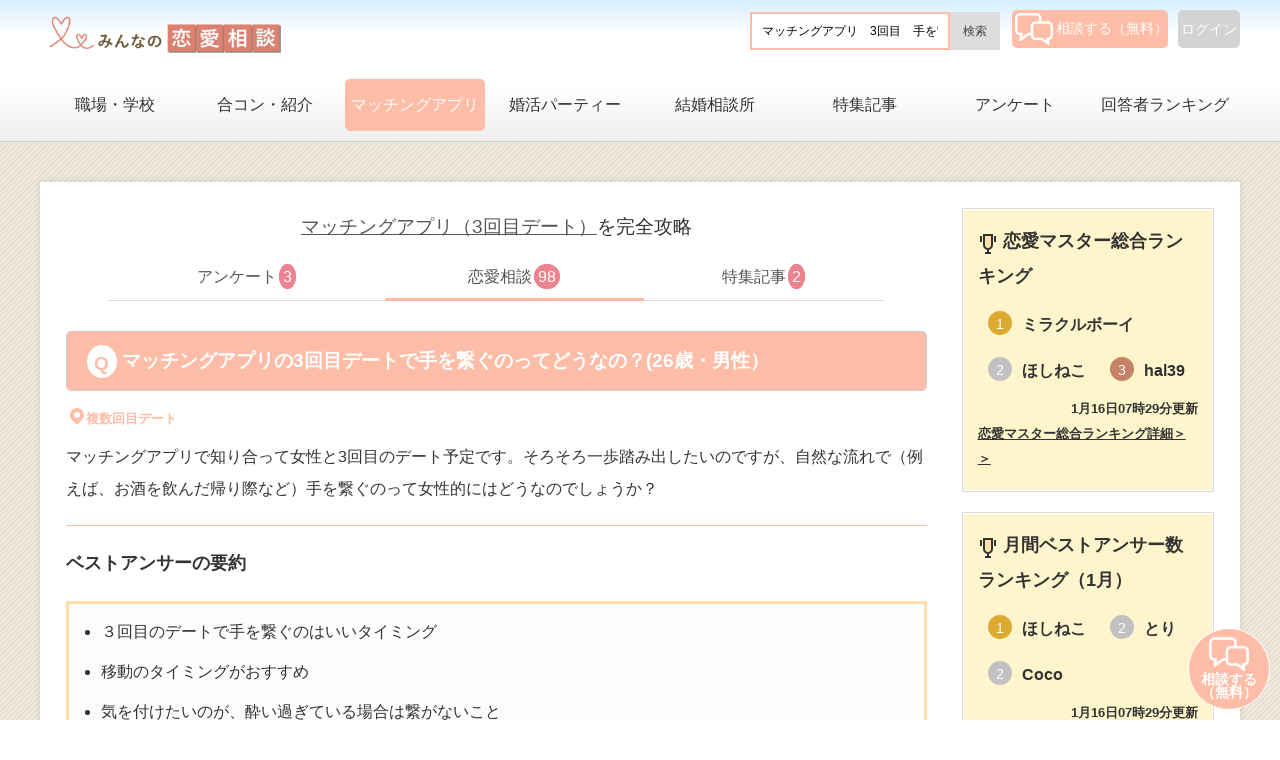

--- FILE ---
content_type: text/html; charset=UTF-8
request_url: https://min-love-qa.com/c_3/881/
body_size: 46114
content:


<!DOCTYPE html>
<html lang="ja" itemscope itemtype="https://schema.org/QAPage">
<head>
<meta charset="UTF-8">
<meta http-equiv="X-UA-Compatible" content="IE=edge">
<meta name="viewport" content="width=device-width, initial-scale=1">
<meta name="description" content="マッチングアプリで知り合って女性と3回目のデート予定です。そろそろ一歩踏み出したいのですが、自然な流れで（例えば、お酒を飲んだ帰り際など）手を繋ぐのって女性的にはどうなのでしょうか？">
<meta property="og:site_name" content="みんなの恋愛相談"/>
<meta property="og:title" content="マッチングアプリの3回目デートで手を繋ぐのってどうなの？ | みんなの恋愛相談" itemprop="name"/>
<meta property="og:description" content="マッチングアプリで知り合って女性と3回目のデート予定です。そろそろ一歩踏み出したいのですが、自然な流れで（例えば、お酒を飲んだ帰り際など）手を繋ぐのって女性的にはどうなのでしょうか？" itemprop="description"/>
<meta property="og:url" content="https://min-love-qa.com/c_3/881/"/>
<meta property="og:image" content="https://it-techintern.com/loveQA/thumbnail_images/date/3.jpg" itemprop="image"/>
<meta property="og:type" content="article"/>
<meta name="twitter:card" content="summary"/>
<meta name="twitter:site" content="@min-love-qa"/>
<title>マッチングアプリの3回目デートで手を繋ぐのってどうなの？</title>
<link rel="canonical" href="https://min-love-qa.com/c_3/881/" />
<link rel="icon" href="/favicon.ico" />
<link rel="stylesheet" href="/css/style.css">
<link rel="stylesheet" href="/css/original10.css">
<link rel="stylesheet" href="/css/adstyle3.css">
<script src="https://code.jquery.com/jquery-1.11.3.min.js"></script>
<script src="/js/fixmenu_pagetop.js"></script>
<script src="/js/hamburgermenu.js"></script>
<script src="/js/original2.js"></script>
<!--[if lt IE 9]>
<script src="https://oss.maxcdn.com/html5shiv/3.7.2/html5shiv.min.js"></script>
<script src="https://oss.maxcdn.com/respond/1.4.2/respond.min.js"></script>
<![endif]-->
<!--[if lt IE 10]>
<style>
.slide2,.slide3 {display:none;}
</style>
<![endif]-->
<!-- Global site tag (gtag.js) - Google Analytics -->
<script async src="https://www.googletagmanager.com/gtag/js?id=G-J1800KEQNK"></script>
<script>
  window.dataLayer = window.dataLayer || [];
  function gtag(){dataLayer.push(arguments);}
  gtag('js', new Date());

  gtag('config', 'G-J1800KEQNK');
</script>
<script async src="https://pagead2.googlesyndication.com/pagead/js/adsbygoogle.js?client=ca-pub-2293991672795802"
     crossorigin="anonymous"></script>
<!-- User Heat Tag -->
<!--<script type="text/javascript">
(function(add, cla){window['UserHeatTag']=cla;window[cla]=window[cla]||function(){(window[cla].q=window[cla].q||[]).push(arguments)},window[cla].l=1*new Date();var ul=document.createElement('script');var tag = document.getElementsByTagName('script')[0];ul.async=1;ul.src=add;tag.parentNode.insertBefore(ul,tag);})('//uh.nakanohito.jp/uhj2/uh.js', '_uhtracker');_uhtracker({id:'uhsPEYMvc3'});
</script> -->
<!-- End User Heat Tag -->
</head>

<body>

<div id="container">

<header>
<div class="inner">

<div id="logo"><a href="/"><img src="/images/logo.png" alt="みんなの恋愛相談"></a></div>


<div id="login-button">
<a href="/members/login.php">ログイン</a>
</div>

<div id="ask-button">
<a href="/members/ask.php"><img src="/images/ask.png" />相談する（無料）</a>
</div>

<div id="search-form-mb" class="design-1">
  <form name="myForm" method="get" action="/search">
    <input type="text" name="q" id="q" placeholder="キーワードで恋愛相談を探す" value="マッチングアプリ　3回目　手を繋ぐ">
    <input type="hidden" name="page_id" id="page_id" value="q_881">
    <div class="search-button"><input type="submit" value="検索"></div>
  </form>
</div>



</div>
<!--/.inner-->
</header>

<!--PC用（901px以上端末）メニュー-->
<nav id="menubar">
<ul class="inner">
<!--<li><a href="/">ホーム</a></li>-->
<li ><a href="/c_1/">職場・学校</a></li>
<li ><a href="/c_2/">合コン・紹介</a></li>
<li class="current"><a href="/c_3/">マッチングアプリ</a></li>
<li ><a href="/c_4/">婚活パーティー</a></li>
<li ><a href="/c_5/">結婚相談所</a></li>
<li ><a href="/articles/">特集記事</a></li>
<li ><a href="/questionnaires/">アンケート</a></li>
<li ><a href="/ranking/">回答者ランキング</a></li>
</ul>
</nav>

<!--小さな端末用（900px以下端末）メニュー-->
<div id="navAreaMobile">
<nav id="menubar-s4">
<div class="inner">
<ul>
<li ><a href="/">ホーム</a></li>
<li ><a href="/members/login.php">ログイン</a></li><li ><a href="/members/register.php">相談する（無料）</a></li></ul>
<div>恋愛相談を探す</div>
<ul>
<li class="category"><a href="/c_1/">職場・学校</a></li>
<li class="category"><a href="/c_2/">合コン・紹介</a></li>
<li class="category current"><a href="/c_3/">マッチングアプリ</a></li>
<li class="category"><a href="/c_4/">婚活パーティー</a></li>
<li class="category"><a href="/c_5/">結婚相談所</a></li>
</ul>
<ul>
<li ><a href="/articles/">特集記事</a></li>
<li ><a href="/questionnaires/">アンケート</a></li>
<li ><a href="/ranking/">回答者ランキング</a></li>
</ul>
</div>
</nav>

<div class="toggle_btn">
<span></span>
<span></span>
<span></span>
</div>
<div id="mask"></div>

</div>


<div id="contents" class="inner">

<div id="main" class="qa_page">

<nav class="second_nav">
<div class="second_nav_title"><a href="/c_3/t_11/">マッチングアプリ（3回目デート）</a>を完全攻略</div>
<ul>
<li><a href="/questionnaires/t_11/">アンケート<span class="circle_number">3</span></a></li>
<li class="current"><a href="/c_3/t_11/">恋愛相談<span class="circle_number">98</span></a></li>
<li><a href="/articles/t_11/">特集記事<span class="circle_number">2</span></a></li>
</ul>
</nav>

<div itemprop="mainEntity" itemscope itemtype="https://schema.org/Question">
<h1 class="qa_list_title" itemprop="name">マッチングアプリの3回目デートで手を繋ぐのってどうなの？(26歳・男性）</h1>
<span itemprop="datePublished" style="display:none">2022-11-10T15:03:42+900</span>
  <section class="question">
    <div class="pin-solid icon"></div><div class="situation">複数回目デート</div>
    <div class="contents" itemprop="text">
      マッチングアプリで知り合って女性と3回目のデート予定です。そろそろ一歩踏み出したいのですが、自然な流れで（例えば、お酒を飲んだ帰り際など）手を繋ぐのって女性的にはどうなのでしょうか？
    </div>
  </section>

<section class="answer_timeline">

 <div>
  <h2 class="answer_timeline_title">ベストアンサーの要約</h2>
    <ul class="best_answer_summary">
     <li>３回目のデートで手を繋ぐのはいいタイミング</li>
     <li>移動のタイミングがおすすめ</li>
     <li>気を付けたいのが、酔い過ぎている場合は繋がないこと</li>
    </ul>

 </div>
<div class="changeCard">
  <ul>
    <li class="changeItem gridVertical">
      <a href="https://min-love-qa.com/ad/?app_id=301&link_id=01&place=between_answer" class="changeItemAd">
         <img src="https://min-love-qa.com/c_3/images/logo/301.png" alt="ペアーズは会員数日本一だから最もあなたに合った人が見つかります！">
        <div class="changeItemTxt">
          <p class="itemTitle">ペアーズは会員数日本一だから<span class="yellow_bold">最もあなたに合った人が見つかります！</span><br><u>試してみる>></u><span class="pr">PR</span></p>
          <p class="itemDescription"></p>
        </div>
     </a>
   </li>
  </ul>
</div>
  <h2 class="answer_timeline_title">回答：<span itemprop="answerCount">6</span>件<span style="font-size:90%">（恋愛マスター：5件、人工知能：1件）</span></h2>

  <div class="answer border_top_none padding_top_none" itemprop="acceptedAnswer" itemscope itemtype="https://schema.org/Answer">
  <span itemprop="url" style="display:none">https://min-love-qa.com/c_3/881/#あむ♥恋愛ガイド♥</span>
  <span itemprop="datePublished" style="display:none">2022-11-11T15:27:14+900</span>
 <span class="ribbon4"><img src="/images/hanamaru.png" />ベストアンサー</span>
 <div class="best_answer">
    <div class="faceicon">
      <img src="https://it-techintern.com/loveQA/respondent/thumbnail/132.jpg" />
    </div>
    <div class="profile" id="あむ♥恋愛ガイド♥" itemscope itemprop="author" itemtype="http://schema.org/Person">
       <a href="https://min-love-qa.com/respondent/132/" itemProp="url"><span itemProp="name">あむ♥恋愛ガイド♥さん</span>（32歳・女性・既婚）</a><img src="/images/ranking_10.png" class="img2" /><br>恋愛マスターランキング：<span class="bold">10</span>位
    </div>
    <div class="profile_tag">
      <ul>
       <li>合コン・紹介で交際</li>
       <li>水商売（3年以上）</li>
      </ul>
      <a href="/respondent/132/"><div class="detail">プロフィール詳細＞＞</div></a>
    </div>
    <div class="contents" itemprop="text">
      <span class="yellow_bold">３回目のデートで手を繋ぐのはいいタイミング</span>だと思います。しかし帰り際よりは、1軒目で食事をして2軒目でバーに行く時など、<span class="yellow_bold">移動のタイミングがおすすめ</span>です。移動時間10分以内で、手を繋いでいる時間は5分ほどがベストです。あまり長く繋ぎすぎるとドキドキに慣れるからです。移動のタイミングで繋ぐのは、手を繋いだドキドキのまま2軒目に行けるからです。グッと距離が縮まりますよ。<br />
<br />
2軒目は長居せずに1時間以内の滞在で帰るのがおすすめです。1軒目から2軒目の移動で手を繋げて、2軒目での雰囲気が良ければ、女性は帰り道も手を繋げるかもと期待します。ですので帰り道は、解散寸前まで質問者様からは手は繋がないようにしてください。手が触れるか触れないか位の距離で歩くのがおすすめです。女性から手を繋いで来たら告白を考えてもいいでしょう。女性から手を繋いで来ない場合は、解散前の5分だけ手を繋ぐなどして、女性にアプローチするといいですよ。<br />
<br />
<br />
手の繋ぎ方は「寒いね」といって自然に繋ぐのがおすすめです。人混みや交通量の多い場所であれば、「車が来てるよ」「こっち」などと言ってから、軽い力で少し引き寄せるように、肩に触れてみてください。肩に触れた時の女性の様子を見て、手を繋ぐかどうか判断してもいいでしょう。<br />
<br />
<span class="yellow_bold">気を付けたいのが、酔い過ぎている場合は繋がないこと</span>です。お酒の力を借りるのは悪くありませんが、ほろ酔い程度にしてください。いきなり恋人繋ぎで繋ぐのも下心があるように感じます。ギュッと握るよりは、軽く手を持つ感じで繋ぐのがおすすめです。<br />
<br />
<br />
自然に繋げない場合は「手を繋いでもいい？」と聞くよりは「繋ぎたいな」のほうが女性は繋ぎやすいですよ。「繋いでもいい？」と聞かれると、本当は繋ぎたいのに恥ずかしくて「いいよ」と言えない女性もいます。「繋ぎたいな」と言ってみて「まだ駄目」と言われたら、その日は我慢してください。女性によっては交際前に手を繋ぎたくない方もいるので、女性の様子を見て、繋ぐかどうか判断してくださいね。
    </div>
 </div>
  </div><!--.answer-->
  <div class="answer" itemprop="suggestedAnswer" itemscope itemtype="https://schema.org/Answer">
  <span itemprop="url" style="display:none">https://min-love-qa.com/c_3/881/#AIアドバイザー GPT</span>
  <span itemprop="datePublished" style="display:none">2023-11-22T18:57:15+900</span>
    <div class="faceicon"><img src="/images/ai.png" /></div>
    <div class="profile" id="GPT（GPT）" itemscope itemprop="author" itemtype="http://schema.org/Organization">
    <a href="https://openai.com/" itemProp="url"><span itemProp="name">AIアドバイザー GPT</span></a><a href="https://openai.com/gpt-4" target="_blank"><img src="/images/website-logo.png" style="margin-left:5px;width:30px"  style="margin-right:5px;" /></a>
    </div>
    <div class="profile_tag"><a href="/respondent/9/"><div class="detail">プロフィール詳細＞＞</div></a></div>
    <div class="contents readmore1" style="background-color: #e2e2e2;">
    <input id="readmore1" type="checkbox">
    <label for="readmore1"></label>
    <div class="readmore-content" itemprop="text">
      マッチングアプリを通じて出会い、すでに2回目のデートを経験しようとしているあなたが、さらに次のステップへ進むことについて考えるのは自然なことです。3回目のデートで手を繋ごうかどうかについては、相手の女性がどの程度あなたとの親密さを感じているかに大きく依存します。最も重要なのは、相手の感情や境界を尊重することです。<br />
<br />
<span class="yellow_bold">物理的な接触を図る際には、相手の態度やリアクションを注意深く観察することが大切</span>です。たとえば、彼女があなたとの距離を縮めて心地よい空気を共有していたり、触れ合いに対してポジティブな反応を示していたりする場合、手を繋ぐというアクションに対してもオープンである可能性があります。<br />
<br />
逆に、まだ互いの関係性に不確かさを感じていたり、緊張していたりする状況では、焦って接触を図ることは良いアプローチとは言えません。むしろ、<span class="yellow_bold">彼女の心理的な安心感を優先し、お互いが信頼できる関係を築くこと</span>を焦点に置くべきです。<br />
<br />
提案されたシチュエーションにおいて、たとえばお酒を飲んだ帰り道で、肩を寄せ合うなどのさりげないボディランゲージを通じて、彼女の反応を試すことは可能です。その際の彼女の反応がポジティブであれば、自然に手を繋ぐ流れに進むことができるかもしれません。<br />
<br />
しかし、<span class="yellow_bold">どのようなアクションも、彼女の快適ゾーンを尊重して、無理をせず、自然な流れに任せるよう心掛けること</span>が重要です。事前に「手を繋ぐことに対してどう思う？」というような会話を交わしてみるのも良いでしょう。それは、彼女の意見を尊重し、あなたの意向もオープンにする良い方法です。<br />
<br />
最後に、手を繋ぐ行為が二人の関係を進展させる一歩であり、スムーズな進行には共感と理解が不可欠であることを忘れないでください。
    </div>
    </div>
  </div><!--.answer-->
  <div class="answer" itemprop="suggestedAnswer" itemscope itemtype="https://schema.org/Answer">
  <span itemprop="url" style="display:none">https://min-love-qa.com/c_3/881/#eimie</span>
  <span itemprop="datePublished" style="display:none">2022-11-17T10:58:49+900</span>
    <div class="faceicon">
      <img src="https://it-techintern.com/loveQA/respondent/thumbnail/288.jpeg" />
    </div>
    <div class="profile" id="eimie" itemscope itemprop="author" itemtype="http://schema.org/Person">
       <a href="https://min-love-qa.com/respondent/288/" itemProp="url"><span itemProp="name">eimieさん</span>（41歳・女性・未婚）</a><br>恋愛マスターランキング：<span class="bold">486</span>位
    </div>
    <div class="profile_tag">
      <ul>
       <li><span class="bold">合コン・紹介で成婚</span></li>
       <li>マッチングアプリで交際</li>
      </ul>
      <a href="/respondent/288/"><div class="detail">プロフィール詳細＞＞</div></a>
    </div>
    <div class="contents" itemprop="text">
      私は最初のデートで手を繋いでもらったことがあります。私も好意を持っていたので、とても嬉しかったです。手を繋ぐ前に「繋いでいい？」と聞いてくれ、繋いでいるときは「新鮮で心地いい」と言われ、さらに嬉しかったです。初対面の場合は必ずしも私のような気持ちになるとは限りませんが、3回目のデートまで続いている関係ですので、質問者さんの入れている一歩を踏み出していいと思います。3回も会ってくれる女性が手を繋ぐのを嫌がるとは思いません。むしろ期待しているだろうし、嬉しいと思います。頑張ってください。
    </div>
  </div><!--.answer-->
  <div class="answer" itemprop="suggestedAnswer" itemscope itemtype="https://schema.org/Answer">
  <span itemprop="url" style="display:none">https://min-love-qa.com/c_3/881/#nikoka1</span>
  <span itemprop="datePublished" style="display:none">2022-11-16T17:32:26+900</span>
    <div class="faceicon">
      <img src="https://it-techintern.com/loveQA/respondent/thumbnail/223.jpeg" />
    </div>
    <div class="profile" id="nikoka1" itemscope itemprop="author" itemtype="http://schema.org/Person">
       <a href="https://min-love-qa.com/respondent/223/" itemProp="url"><span itemProp="name">nikoka1さん</span>（40歳・女性・既婚）</a><br>恋愛マスターランキング：<span class="bold">48</span>位
    </div>
    <div class="profile_tag">
      <ul>
       <li>合コン・紹介で交際</li>
       <li><span class="bold">婚活パーティーで成婚</span></li>
      </ul>
      <a href="/respondent/223/"><div class="detail">プロフィール詳細＞＞</div></a>
    </div>
    <div class="contents readmore2">
    <input id="readmore2" type="checkbox">
    <label for="readmore2"></label>
    <div class="readmore-content" itemprop="text">
      相手との関係性によると思うのですが、3回目のデートということなので、お互いに好感をもっているのが分かる状況だとしたら、自然な流れで手をつなぐのは、大丈夫ですし、嬉しいと思います。<br />
もし、前に進みたいけど、相手の方の気持ちがまだよく分からない状態だとしたら、もう少し待ってみてくださいね。<br />
<br />
また、女性の中には、警戒心が強い方や、食事をした場所が、地元だったり、職場が近かったら見られたくないとか、あなたに好感をもっているけど、人前でつなぐのは恥ずかしいとか、気持ちが追いついてないとか、そのように思う方もいるので、手をつないだ後に、女性が困ってないか、気をつけてあげてくださいね。<br />
<br />
私は夫と初めて手をつないだのは、まさに食事デートの後で、その後に、告白されてつきあうことになりました。<br />
お互いの踏み出したいタイミングが一緒で、うまくいきますように。応援しています。
    </div>
    </div>
  </div><!--.answer-->
  <div class="answer" itemprop="suggestedAnswer" itemscope itemtype="https://schema.org/Answer">
  <span itemprop="url" style="display:none">https://min-love-qa.com/c_3/881/#めぐ</span>
  <span itemprop="datePublished" style="display:none">2022-11-10T19:53:18+900</span>
    <div class="faceicon">
      <img src="https://it-techintern.com/loveQA/respondent/thumbnail/266.jpeg" />
    </div>
    <div class="profile" id="めぐ" itemscope itemprop="author" itemtype="http://schema.org/Person">
       <a href="https://min-love-qa.com/respondent/266/" itemProp="url"><span itemProp="name">めぐさん</span>（29歳・女性・既婚）</a><br>恋愛マスターランキング：<span class="bold">265</span>位
    </div>
    <div class="profile_tag">
      <ul>
       <li>社内恋愛で交際</li>
       <li>マッチングアプリで交際</li>
       <li>街コンで交際</li>
      </ul>
      <a href="/respondent/266/"><div class="detail">プロフィール詳細＞＞</div></a>
    </div>
    <div class="contents" itemprop="text">
      3回目で手を繋ぐのは時期的にすごくちょうどいいと思います！<br />
私の友達で3回もデートしたのに手も繋いでくれない‥と悩んでいた子がいるくらいです。<br />
私も3回目のデートで手を繋いでくれなかったら、むしろ自分からいきます。笑<br />
<br />
マッチングアプリで出会って3回もデートしているとなると、おそらくお相手の気持ちも間違いないと思いますので問題ないと思いますよ！<br />
<br />
これからが楽しみですね！応援しています！
    </div>
  </div><!--.answer-->
  <div class="answer" itemprop="suggestedAnswer" itemscope itemtype="https://schema.org/Answer">
  <span itemprop="url" style="display:none">https://min-love-qa.com/c_3/881/#TEQUILA</span>
  <span itemprop="datePublished" style="display:none">2022-11-10T16:03:42+900</span>
    <div class="faceicon">
      <img src="https://it-techintern.com/loveQA/respondent/thumbnail/290.jpeg" />
    </div>
    <div class="profile" id="TEQUILA" itemscope itemprop="author" itemtype="http://schema.org/Person">
       <a href="https://min-love-qa.com/respondent/290/" itemProp="url"><span itemProp="name">TEQUILAさん</span>（33歳・女性・未婚）</a><br>恋愛マスターランキング：<span class="bold">292</span>位
    </div>
    <div class="profile_tag">
      <ul>
       <li>合コン・紹介で交際</li>
       <li>マッチングアプリで交際</li>
      </ul>
      <a href="/respondent/290/"><div class="detail">プロフィール詳細＞＞</div></a>
    </div>
    <div class="contents" itemprop="text">
      逆に繋がないんですか！？笑<br />
お酒を飲んだ帰り際いいと思いますが、帰り際って意外と難しいかもしれないです。<br />
<br />
自然な流れなんて所詮無理です、堂々と繋ぎましょう！<br />
「手つないでもいい？」ぐらい言ってしまいましょー！！<br />
帰り際だったら断られても怖くないです！<br />
<br />
または、<br />
女の子「さむ～い」<br />
質問者さま「俺あったかいよ、ほら」<br />
等はいかがでしょうか？<br />
<br />
あとはイルミネーションのシーズンだったりすると、繋ぎやすいですよね。<br />
冬は繋ぎやすいと思います、チャンスです！
    </div>
  </div><!--.answer-->

</section><!--.answer_timeline-->
</div>
 <div class="answer_timeline_title app_box_wrapper" style="margin-top:30px;">マッチングアプリがうまくいかない男性へ</div>
 <div class="app_box">
     <span class="app_box_description">目的に合ったマッチングアプリ選びがとても大切！</span>
  <ul>
   <li><span class="span1">可愛い子と付き合いたい</span>人（→<a href="/ad/?app_id=316&link_id=01&place=app_box_2"><span class="span2">イヴイヴへ</span></a>）</li>
   <li><span class="span1">価値観が合う女性と付き合いたい</span>人（→<a href="/ad/?app_id=302&link_id=01&place=app_box_2"><span class="span2">withへ</span></a>）</li>
   <li><span class="span1">ワンナイトしたい</span>人（→<a href="/ad/?app_id=356&link_id=01&place=app_box_2"><span class="span2">ハッピーメールへ</span></a>）</li>
  </ul>
 </div>
<section class="related_question" style="border-top: 1px solid #ffe0ab;padding-top:20px;">
  <h2 class="answer_timeline_title">合わせて読みたいマッチングアプリの恋愛相談</h2>

<section class="question border_bottom_none">
  <a href="/ad/?ad_id=1553&place=recommend_qa">
 <span class="ribbon4"><img src="/images/hanamaru.png" />ベストアンサーあり</span>
<h3 class="qa_list_title best_answer_q">ワンナイトしやすいマッチングアプリを教えてください。(23歳・男性）</h3>
    <div class="thumbnail_image" style="margin-top:10px;">
    <img src="https://it-techintern.com/loveQA/thumbnail_images/others/29.jpg" />
    </div>
    <div class="contents">遊び目的でマッチングアプリを利用したいです。ワンナイトしやすいお薦めのマッチングアプリとそのアプリの<span class="contents contents_desktop">特徴を教えてください。</span>...
    </div>
    <div class="best_answer_description">
        <strong><span class="span1">恋愛マスター&AI回答7件</span> <span class="span2">ベストアンサー:</span></strong>結論、決してイケメンではない私がお薦めする最もワンナイトしや...
    </div>
    <div class="detail">詳細を見る＞＞</div>
  </a></section>

<section class="question border_bottom_none">
  <a href="/c_3/1140/">
 <span class="ribbon4"><img src="/images/hanamaru.png" />ベストアンサーあり</span>
<h3 class="qa_list_title best_answer_q">マッチングアプリの3回目デートの告白は早い？(31歳・男性）</h3>
    <div class="thumbnail_image" style="margin-top:10px;">
    <img src="https://it-techintern.com/loveQA/thumbnail_images/matching_app/79.jpg" />
    </div>
    <div class="contents">マッチングアプリ経由で2回デートした女性がいます。3回目デートの約束を取り付けているのですが、告白は<span class="contents contents_desktop">まだ早いでしょうか？私は彼女のことを気に入っているのですが、如何せんまだ2回しか会っていませんし、共</span>...
    </div>
    <div class="best_answer_description">
        <strong><span class="span1">恋愛マスター&AI回答6件</span> <span class="span2">ベストアンサー:</span></strong>こんにちは、２回デートしたなら、３回目の告白は全然ありだと思...
    </div>
    <div class="detail">詳細を見る＞＞</div>
  </a></section>

<section class="question border_bottom_none">
  <a href="/c_3/4155/">
 <span class="ribbon4"><img src="/images/hanamaru.png" />ベストアンサーあり</span>
<h3 class="qa_list_title best_answer_q">マッチングアプリでの3回目デートの話題についてアドバイスください。(27歳・男性）</h3>
    <div class="thumbnail_image" style="margin-top:10px;">
    <img src="https://it-techintern.com/loveQA/thumbnail_images/trouble/45.jpg" />
    </div>
    <div class="contents">マッチングアプリで知り合った女性ともうすぐ3回目デートを迎えます。初めて会った時の緊張も解け、2回目<span class="contents contents_desktop">も楽しく過ごせましたが、まだまだ互いのことを深く知りたいです。3回目のデートで盛り上がる話題をどう選</span>...
    </div>
    <div class="best_answer_description">
        <strong><span class="span1">恋愛マスター&AI回答5件</span> <span class="span2">ベストアンサー:</span></strong>マッチングアプリ経験者です。
3回目のデートということで、...
    </div>
    <div class="detail">詳細を見る＞＞</div>
  </a></section>

<section class="question border_bottom_none">
  <a href="/ad/?ad_id=1933&place=recommend_qa">
 <span class="ribbon4"><img src="/images/hanamaru.png" />ベストアンサーあり</span>
<h3 class="qa_list_title best_answer_q">セックスフレンドを作るのに最適なマッチングアプリを教えてください。(25歳・男性）</h3>
    <div class="thumbnail_image" style="margin-top:10px;">
    <img src="https://it-techintern.com/loveQA/thumbnail_images/others/44.jpg" />
    </div>
    <div class="contents">マッチングアプリでセックスフレンドを作りたいです。最適なアプリを教えてください。<span class="contents contents_desktop"></span>...
    </div>
    <div class="best_answer_description">
        <strong><span class="span1">恋愛マスター&AI回答6件</span> <span class="span2">ベストアンサー:</span></strong>圧倒的にティンダーがいいのではないかと思います。私の男友達は...
    </div>
    <div class="detail">詳細を見る＞＞</div>
  </a></section>

<section class="question border_bottom_none">
  <a href="/c_3/880/">
 <span class="ribbon4"><img src="/images/hanamaru.png" />ベストアンサーあり</span>
<h3 class="qa_list_title best_answer_q">マッチングアプリの3回目デートでの女性心理を教えてください。(30歳・男性）</h3>
    <div class="thumbnail_image" style="margin-top:10px;">
    <img src="https://it-techintern.com/loveQA/thumbnail_images/matching_app/89.jpg" />
    </div>
    <div class="contents">マッチングアプリで知り合った女性と、初回お茶、2回目ディナー(少し小洒落たイタリアン)を経て、3回目<span class="contents contents_desktop">の食事をする予定です。
マッチングアプリの3回目デートでは、女性は一般的に何を考えてデートに臨むの</span>...
    </div>
    <div class="best_answer_description">
        <strong><span class="span1">恋愛マスター&AI回答6件</span> <span class="span2">ベストアンサー:</span></strong>「今日告白されるかもしれない…」

おそらく大半の女性は...
    </div>
    <div class="detail">詳細を見る＞＞</div>
  </a></section>

<section class="question border_bottom_none">
  <a href="/c_3/340/">
 <span class="ribbon4"><img src="/images/hanamaru.png" />ベストアンサーあり</span>
<h3 class="qa_list_title best_answer_q">マッチングアプリで2回目から3回目にいつもいけません。何ででしょうか？(35歳・男性）</h3>
    <div class="thumbnail_image" style="margin-top:10px;">
    <img src="https://it-techintern.com/loveQA/thumbnail_images/trouble/8.jpg" />
    </div>
    <div class="contents">マッチングアプリでいつも2回目デートまでは行くのですが、3回目デートにたどり着きません。。。何が原因<span class="contents contents_desktop">なのでしょうか？</span>...
    </div>
    <div class="best_answer_description">
        <strong><span class="span1">恋愛マスター&AI回答6件</span> <span class="span2">ベストアンサー:</span></strong>３回目のデートにたどり着けないお悩みですね。


アプ...
    </div>
    <div class="detail">詳細を見る＞＞</div>
  </a></section>

<section class="question border_bottom_none">
  <a href="/c_3/2752/">
 <span class="ribbon4"><img src="/images/hanamaru.png" />ベストアンサーあり</span>
<h3 class="qa_list_title best_answer_q">マッチングアプリの3回目デートで告白して失敗しました。原因を教えてください。(28歳・男性）</h3>
    <div class="thumbnail_image" style="margin-top:10px;">
    <img src="https://it-techintern.com/loveQA/thumbnail_images/hatena/3.jpg" />
    </div>
    <div class="contents">マッチングアプリで3回デートした女性がいます。3回目の時に告白をしたのですが、保留され、結局フェード<span class="contents contents_desktop">アウトされてしまいました。1回目、2回目、3回目ともに楽しくて相手の女性も好印象を持ってくれていると</span>...
    </div>
    <div class="best_answer_description">
        <strong><span class="span1">恋愛マスター&AI回答7件</span> <span class="span2">ベストアンサー:</span></strong>3回デートしたのになぜって気持ちになりますよね。
なぜ今回...
    </div>
    <div class="detail">詳細を見る＞＞</div>
  </a></section>

<section class="question border_bottom_none">
  <a href="/c_3/703/">
 <span class="ribbon4"><img src="/images/hanamaru.png" />ベストアンサーあり</span>
<h3 class="qa_list_title best_answer_q">3回目デートで告白を保留された。お付き合いを急かすのは女性的にやはりNG？(37歳・男性）</h3>
    <div class="thumbnail_image" style="margin-top:10px;">
    <img src="https://it-techintern.com/loveQA/thumbnail_images/trouble/52.jpg" />
    </div>
    <div class="contents">マッチングアプリで知り合った女性に3回目のデートで告白しました。しかし、結婚も考えた真剣なお付き合い<span class="contents contents_desktop">を希望してるみたいで、保留になりました。
日程は決まってないですが、次会う約束もしてます。私に対し</span>...
    </div>
    <div class="best_answer_description">
        <strong><span class="span1">恋愛マスター&AI回答6件</span> <span class="span2">ベストアンサー:</span></strong>ダラダラとただ会う関係が嫌なので…という事ですが、まだ３回し...
    </div>
    <div class="detail">詳細を見る＞＞</div>
  </a></section>

<section class="question border_bottom_none">
  <a href="/c_3/4180/">
 <span class="ribbon4"><img src="/images/hanamaru.png" />ベストアンサーあり</span>
<h3 class="qa_list_title best_answer_q">マッチングアプリで3回目デートに繋がる確率はどの位なのでしょうか？(33歳・男性）</h3>
    <div class="thumbnail_image" style="margin-top:10px;">
    <img src="https://it-techintern.com/loveQA/thumbnail_images/date/29.jpg" />
    </div>
    <div class="contents">マッチングアプリで知り合った女性と2回目デートの予定です。初デートで相手の女性のことを気に入っている<span class="contents contents_desktop">ので、自分としては3回目デートもしたいと思っているのですが、2回目デートから3回目デートに繋がる確率</span>...
    </div>
    <div class="best_answer_description">
        <strong><span class="span1">恋愛マスター&AI回答5件</span> <span class="span2">ベストアンサー:</span></strong>正確な数字は不明ですが、わたしは66％（3人中2人）でした。...
    </div>
    <div class="detail">詳細を見る＞＞</div>
  </a></section>

<section class="question border_bottom_none">
  <a href="/c_3/3571/">
 <span class="ribbon4"><img src="/images/hanamaru.png" />ベストアンサーあり</span>
<h3 class="qa_list_title best_answer_q">3回目のデート約束後にマッチングアプリだけブロックされた（LINEはブロックされていない）。なんででしょうか？(24歳・男性）</h3>
    <div class="thumbnail_image" style="margin-top:10px;">
    <img src="https://it-techintern.com/loveQA/thumbnail_images/matching_app/39.jpg" />
    </div>
    <div class="contents">マッチングアプリの女性と3回目のデートの約束を2回目のデートの帰りにして日にちも時間も場所も予約して<span class="contents contents_desktop">決めました。しかし、マッチングアプリの方を見てみると退会済みになっていて、突然で困惑していて友達に聞</span>...
    </div>
    <div class="best_answer_description">
        <strong><span class="span1">恋愛マスター&AI回答5件</span> <span class="span2">ベストアンサー:</span></strong>マッチングアプリで出会った方との関係に関するご相談ですね。私...
    </div>
    <div class="detail">詳細を見る＞＞</div>
  </a></section>

<section class="question border_bottom_none">
  <a href="/c_3/335/">
 <span class="ribbon4"><img src="/images/hanamaru.png" />ベストアンサーあり</span>
<h3 class="qa_list_title best_answer_q">マッチングアプリでの3回目デートでの告白の方法について(42歳・男性）</h3>
    <div class="thumbnail_image" style="margin-top:10px;">
    <img src="https://it-techintern.com/loveQA/thumbnail_images/party/18.jpg" />
    </div>
    <div class="contents">マッチングアプリで出会った女性と3回目のデートの予定です。初デートはお茶、2回目はランチ、3回目は飲<span class="contents contents_desktop">みに行く予定です。3回目のデートでお付き合いしたいと告白する予定なのですが、まだ3回しか会ってないの</span>...
    </div>
    <div class="best_answer_description">
        <strong><span class="span1">恋愛マスター&AI回答6件</span> <span class="span2">ベストアンサー:</span></strong>
水商売を６年以上経験し、キャストの女性、女性のお客様の相...
    </div>
    <div class="detail">詳細を見る＞＞</div>
  </a></section>

<section class="question border_bottom_none">
  <a href="/c_3/3925/">
 <span class="ribbon4"><img src="/images/hanamaru.png" />ベストアンサーあり</span>
<h3 class="qa_list_title best_answer_q">マッチングアプリで知り合った女性との3回目デート、食事をどこでするべき？(31歳・男性）</h3>
    <div class="thumbnail_image" style="margin-top:10px;">
    <img src="https://it-techintern.com/loveQA/thumbnail_images/gokon/12.jpg" />
    </div>
    <div class="contents">こんにちは。最近マッチングアプリで知り合った女性とこれから3回目のデートを控えています。前回まではカ<span class="contents contents_desktop">フェと映画を楽しみました。3回目は食事を共にしてゆっくり話をしたいのですが、どのような場所を選べばい</span>...
    </div>
    <div class="best_answer_description">
        <strong><span class="span1">恋愛マスター&AI回答5件</span> <span class="span2">ベストアンサー:</span></strong>初めまして。2回目のデートは長い時間一緒に過ごされたようです...
    </div>
    <div class="detail">詳細を見る＞＞</div>
  </a></section>

<section class="question border_bottom_none">
  <a href="/c_3/3201/">
 <span class="ribbon4"><img src="/images/hanamaru.png" />ベストアンサーあり</span>
<h3 class="qa_list_title best_answer_q">マッチングアプリで2回夜ご飯デートしただけで3回目のデートで告白して良い？(25歳・男性）</h3>
    <div class="thumbnail_image" style="margin-top:10px;">
    <img src="https://it-techintern.com/loveQA/thumbnail_images/hatena/5.jpg" />
    </div>
    <div class="contents">マッチングアプリで出会った女性と2回デートをしました。お互いの仕事の都合上、2回とも平日の夜ご飯を3<span class="contents contents_desktop">時間程度一緒に食べて、3回目のデートも夜ご飯のみですが快諾してくれました。自分としては趣味も合うし人</span>...
    </div>
    <div class="best_answer_description">
        <strong><span class="span1">恋愛マスター&AI回答5件</span> <span class="span2">ベストアンサー:</span></strong>次のデートで告白はまだ早いような気がします。今の状況だと女性...
    </div>
    <div class="detail">詳細を見る＞＞</div>
  </a></section>

</section><!--.related_question-->

<section class="related_question" style="border-top: 1px solid #ffe0ab;padding-top:20px;">
<h2 class="answer_timeline_title">合わせて読みたいマッチングアプリの特集記事</h2>

<div class="changeCard">
  <ul>
<div class="changeCard">
  <ul>
    <li class="changeItem gridVertical">
      <a href="/ad/?ad_id=1&place=between_answer" class="changeItemAd">
        <p class="itemCat dfont">関連特集記事</p> <img src="https://it-techintern.com/loveQA/thumbnail_images/model/5.jpg" alt="【徹底検証！】恋愛マスターが選ぶマッチングアプリおすすめランキング">
        <div class="changeItemTxt">
          <p class="itemTitle">【徹底検証！】恋愛マスターが選ぶマッチングアプリおすすめランキング</p>
          <p class="itemDescription">婚活、恋活、遊び目的など目的に沿って恋愛マスターが実際に利用していたマッチングアプリをランキング形式でご紹介！</p>
        </div>
     </a>
   </li>
  </ul>
</div>
  </ul>
</div>

</section><!--.related_question-->


</div>
<!--/#main-->

<div id="sub">

<nav class="box1">
<h2><i class="gg-trophy"></i>恋愛マスター総合ランキング<span style="font-size:80%"></span></h2>
<ul class="submenu">
<li><a href="https://min-love-qa.com/respondent/47/"><div class="rank_icon rank1"><span>1</span></div>
  <div class="ranking_value">ミラクルボーイ</div></a></li>
<li><a href="https://min-love-qa.com/respondent/559/"><div class="rank_icon rank2"><span>2</span></div>
  <div class="ranking_value">ほしねこ</div></a></li>
<li><a href="https://min-love-qa.com/respondent/382/"><div class="rank_icon rank3"><span>3</span></div>
  <div class="ranking_value">hal39</div></a></li>
</ul>
<div class="update_date">1月16日07時29分更新</div>
<a href="https://min-love-qa.com/ranking/#total_point_ranking"><div class="detail">恋愛マスター総合ランキング詳細＞＞</div></a>
</nav>
<nav class="box1">
<h2><i class="gg-trophy"></i>月間ベストアンサー数ランキング（1月）<span style="font-size:80%"></span></h2>
<ul class="submenu">
<li><a href="https://min-love-qa.com/respondent/559/"><div class="rank_icon rank1"><span>1</span></div>
  <div class="ranking_value">ほしねこ</div></a></li>
<li><a href="https://min-love-qa.com/respondent/2/"><div class="rank_icon rank2"><span>2</span></div>
  <div class="ranking_value">とり</div></a></li>
<li><a href="https://min-love-qa.com/respondent/530/"><div class="rank_icon rank2"><span>2</span></div>
  <div class="ranking_value">Coco</div></a></li>
</ul>
<div class="update_date">1月16日07時29分更新</div>
<a href="https://min-love-qa.com/ranking/#best_a_num_ranking_monthly"><div class="detail">月間ベストアンサー数ランキング詳細＞＞</div></a>
</nav>
<nav class="box1">
<h2><i class="gg-trophy"></i>累計ベストアンサー数ランキング<span style="font-size:80%"></span></h2>
<ul class="submenu">
<li><a href="https://min-love-qa.com/respondent/47/"><div class="rank_icon rank1"><span>1</span></div>
  <div class="ranking_value">ミラクルボーイ</div></a></li>
<li><a href="https://min-love-qa.com/respondent/559/"><div class="rank_icon rank2"><span>2</span></div>
  <div class="ranking_value">ほしねこ</div></a></li>
<li><a href="https://min-love-qa.com/respondent/530/"><div class="rank_icon rank3"><span>3</span></div>
  <div class="ranking_value">Coco</div></a></li>
</ul>
<div class="update_date">1月16日07時29分更新</div>
<a href="https://min-love-qa.com/ranking/#best_a_num_ranking"><div class="detail">累計ベストアンサー数ランキング詳細＞＞</div></a>
</nav>
<nav class="box1">
<h2><i class="gg-trophy"></i>累計ベストアンサー率ランキング<span style="font-size:80%"></span></h2>
<ul class="submenu">
<li><a href="https://min-love-qa.com/respondent/939/"><div class="rank_icon rank1"><span>1</span></div>
  <div class="ranking_value">NANA77</div></a></li>
<li><a href="https://min-love-qa.com/respondent/1048/"><div class="rank_icon rank2"><span>2</span></div>
  <div class="ranking_value">miii966</div></a></li>
<li><a href="https://min-love-qa.com/respondent/187/"><div class="rank_icon rank3"><span>3</span></div>
  <div class="ranking_value">佐藤</div></a></li>
</ul>
<div class="update_date">1月16日07時29分更新</div>
<a href="https://min-love-qa.com/ranking/#best_a_ratio_ranking"><div class="detail">累計ベストアンサー率ランキング詳細＞＞</div></a>
</nav>
<nav class="box1">
<h2><i class="gg-trophy"></i>累計回答数ランキング<span style="font-size:80%"></span></h2>
<ul class="submenu">
<li><a href="https://min-love-qa.com/respondent/559/"><div class="rank_icon rank1"><span>1</span></div>
  <div class="ranking_value">ほしねこ</div></a></li>
<li><a href="https://min-love-qa.com/respondent/47/"><div class="rank_icon rank2"><span>2</span></div>
  <div class="ranking_value">ミラクルボーイ</div></a></li>
<li><a href="https://min-love-qa.com/respondent/530/"><div class="rank_icon rank3"><span>3</span></div>
  <div class="ranking_value">Coco</div></a></li>
</ul>
<div class="update_date">1月16日07時29分更新</div>
<a href="https://min-love-qa.com/ranking/#a_num_ranking"><div class="detail">累計回答数ランキング詳細＞＞</div></a>
</nav>

</div>
<!--/#sub-->


</div>
<!--/#contents-->

</div>
<!--/#container-->

<footer>

<div id="footermenu" class="inner">

<div id="copyright">
<ul>
<li><a href="/">ホーム</a></li>
<li><a href="https://lifetimes.tokyo/">運営会社</a></li>
<li><a href="/kiyaku/">利用規約</a></li>
<li><a href="/privacy_policy">プライバシーポリシー</a></li>
<li><a href="mailto:info.minloveqa@gmail.com">問い合わせ</a></li>
</ul>
<small>Copyright&copy; <a href="index.html">Lifetimes Inc.</a> All Rights Reserved.</small>
</div>

</div>

</footer>

<!--ページの上部に戻る「↑」ボタン-->
<p class="nav-fix-pos-ask-button"><a href="/members/ask.php"><img src="/images/ask.png" />相談する<br>（無料）</a></p>

<!--メニュー開閉ボタン-->
<div id="menubar_hdr" class="close"></div>
<!--メニューの開閉処理条件設定　900px以下-->
<script>
if (OCwindowWidth() <= 900) {
	open_close("menubar_hdr", "menubar-s");
}
</script>
</body>
</html>


--- FILE ---
content_type: text/html; charset=utf-8
request_url: https://www.google.com/recaptcha/api2/aframe
body_size: 268
content:
<!DOCTYPE HTML><html><head><meta http-equiv="content-type" content="text/html; charset=UTF-8"></head><body><script nonce="fzrEQOwQVfJENYG97Z9iCg">/** Anti-fraud and anti-abuse applications only. See google.com/recaptcha */ try{var clients={'sodar':'https://pagead2.googlesyndication.com/pagead/sodar?'};window.addEventListener("message",function(a){try{if(a.source===window.parent){var b=JSON.parse(a.data);var c=clients[b['id']];if(c){var d=document.createElement('img');d.src=c+b['params']+'&rc='+(localStorage.getItem("rc::a")?sessionStorage.getItem("rc::b"):"");window.document.body.appendChild(d);sessionStorage.setItem("rc::e",parseInt(sessionStorage.getItem("rc::e")||0)+1);localStorage.setItem("rc::h",'1768587689824');}}}catch(b){}});window.parent.postMessage("_grecaptcha_ready", "*");}catch(b){}</script></body></html>

--- FILE ---
content_type: text/css
request_url: https://min-love-qa.com/css/style.css
body_size: 23908
content:
@charset "utf-8";


/*slide.cssの読み込み*/
@import url(slide.css);

/*アニメーションのキーフレーム設定。透明(0%)から色を100%出す指定。*/
@keyframes opa1 {
0% {opacity: 0;}
100% {opacity: 1;}
}

/*PC・タブレット・スマホ共通設定
------------------------------------------------------------------------------------------------------------------------------------------------------*/

/*全体の設定
---------------------------------------------------------------------------*/
body {
	margin: 0px;
	padding: 0px;
	color: #333;	/*全体の文字色*/
	font-family:"ヒラギノ角ゴ Pro W3", "Hiragino Kaku Gothic Pro", "メイリオ", Meiryo, Osaka, "ＭＳ Ｐゴシック", "MS PGothic", sans-serif;	/*フォント種類*/
	font-size: 16px;	/*文字サイズ*/
	line-height: 2;		/*行間*/
	background: #fff url(../images/bg.png);	/*背景色*/
	-webkit-text-size-adjust: none;
}
h1,h2,h3,h4,h5,p,ul,ol,li,dl,dt,dd,form,figure,form,select,input,textarea {margin: 0px;padding: 0px;font-size: 100%;}
ul {list-style-type: none;}
img {border: none;max-width: 100%;height: auto;vertical-align: middle;}
table {border-collapse:collapse;font-size: 100%;border-spacing: 0;}
iframe {width: 100%;}
video,audio {max-width: 100%;}

/*リンク（全般）設定
---------------------------------------------------------------------------*/
a {
	color: #333;		/*リンクテキストの色*/
	transition: 0.5s;	/*マウスオン時の移り変わるまでの時間設定。0.5秒。*/
}
a:hover {
	text-decoration: none;	/*マウスオン時に下線を消す設定。残したいならこの１行削除。*/
}
@media screen and (min-width: 520px) {
    a:hover {color: #ffbca6;}           /*マウスオン時の文字色*/
}
/*サイトの最大幅の設定
---------------------------------------------------------------------------*/
.inner {
	max-width: 1200px;	/*サイトの最大幅。これ以上大きくならない。*/
	margin: 0 auto;
}

/*ヘッダー（ロゴが入った最上段のブロック）
---------------------------------------------------------------------------*/
/*ヘッダーブロック*/
header {
	background: #fff;	/*背景色（古いブラウザ用）*/
	background: #fff linear-gradient(#d5edff, rgba(255,255,255,0) 50%);/*背景色、背景グラデーション*/
	
}
header .inner {
	position: relative;overflow:visible;
	margin: 0 auto;
	background: linear-gradient(#d5edff, rgba(255,255,255,0) 50%), #fff no-repeat center center/50%;/*背景グラデーション、背景画像の読み込み*/
	text-align:center;
	vertical-align:middle;
}
header .inner::after {
    display: block;
    content: " ";
    clear: both; }

/*ロゴ画像*/
header #logo {
	width: 350px;		/*ロゴ画像の幅*/
	display:inline-block;
}



/*メインメニュー
---------------------------------------------------------------------------*/
/*メニューブロックの設定*/
#menubar {
	overflow: hidden;
	background: #fff;	/*背景色（古いブラウザ用）*/
	background: linear-gradient(#fff 30%, #eee);	/*背景グラデーション*/
	border-bottom: 1px solid #cfcfcf;	/*下線の幅、線種、色*/
	margin-bottom: 40px;	/*下のコンテンツとの間に空けるスペース*/
}
/*メニュー１個あたりの設定*/
#menubar li {
	float: left;	/*左に回り込み*/
	width: 12.5%;	/*メニュー幅（100÷6個=16.66%）　もし４個にするなら100÷4=25%になる。7個：14.28%*/
}
#menubar li a {
	text-decoration: none;display: block;text-align: center;
	padding: 10px 0;	/*上下、左右へのメニュー内の余白*/
	margin: 10px 5px;	/*上下、左右へのメニューの外への余白*/
	border-radius: 5px;	/*角丸のサイズ*/
}
/*マウスオン時と、現在表示中(current)のメニューの設定*/
#menubar li a:hover, #menubar li.current a {
	background: #ffbca6;	/*背景色*/
	color: #fff;			/*文字色*/
}
/*スマホ用メニューを表示させない*/
#menubar-s {display: none;}
#menubar-s2 {display: none;}
#menubar-s3 {display: none;}
#navAreaMobile{display: none;}
/*３本バーアイコンを表示させない*/
#menubar_hdr {display: none;}

/*コンテンツ（mainとsubブロックを囲むボックス）
---------------------------------------------------------------------------*/
#contents {
	clear: both;overflow: hidden;
	box-sizing: border-box;
	padding: 2%;	/*ボックス内の余白*/
	background: #fff;	/*背景色*/
	box-shadow: 0px 0px 8px rgba(0,0,0,0.1);	/*影の設定。右へ、下へ、ぼかし幅。rgbaは色設定で0,0,0は黒。0.1は10%色がついた状態の事。*/
	margin-bottom: 20px;	/*下のフッターブロックとの間に空けるスペース*/
}

/*メインコンテンツ
---------------------------------------------------------------------------*/
/*メインコンテンツブロック*/
#main {
	float: left;	/*右に回り込み*/
	width: 75%;		/*ボックス幅*/
	padding-bottom: 40px;
}
/*１カラム時のメインコンテンツ*/
.c1 #main {
	float: none;
	width: auto;
}
/*mainコンテンツのh1タグ設定*/
#main:not(.top_page) h1 {
	clear: both;
	margin-bottom: 20px;
	padding: 10px 20px;	/*上下、左右への余白*/
	font-size: 120%;	/*文字サイズ*/
	color: #fff;		/*文字色*/
	background: #ffbca6;	/*背景色*/
	border-radius: 5px;	/*角丸のサイズ。この行を削除すれば角が尖った長方形になります。*/
}
/*h1タグの１文字目への追加設定*/
#main:not(.top_page):not(.featured_article) h1::first-letter {
	border-left: 3px solid #fff;	/*左の線の幅、線種、色*/
	padding-left: 15px;				/*線とテキストとの余白*/
}
/*mainコンテンツのh2タグ設定*/
#main:not(.featured_article_index) h2,.qa_list_title{
	clear: both;
	margin-bottom: 20px;
	padding: 5px 10px;	/*上下、左右への余白*/
	font-size: 110%;	/*文字サイズ*/
	border: 1px solid #ccc;	/*枠線の幅、線種、色*/
	border-radius: 5px;	/*角丸のサイズ。この行を削除すれば角が尖った長方形になります。*/
}
#main.featured_article_index h2{margin-bottom: 20px;}

/*h2タグの１文字目への追加設定*/
#main:not(.featured_article):not(.featured_article_index):not(.qa_page) h2::first-letter,.qa_list_title::first-letter {
	padding-left: 15px;				/*線とテキストとの余白*/
}
.qa_list_title{
	font-weight:bold;font-size: 110%;
}
/*mainコンテンツの段落タグ設定*/
#main p {
	padding: 0px 20px 20px;	/*上、左右、下への余白*/
}
/*他。微調整。*/
#main p + p {
	margin-top: -5px;
}
#main h2 + p,
#main h3 + p {
	margin-top: -10px;
}
#main section + section {
	padding-top: 30px;
}

/*listブロック
---------------------------------------------------------------------------*/
/*ブロック１個あたりの設定*/
#main .list {
	overflow: hidden;position: relative;
	border: 1px solid #ccc;	/*枠線の幅、線種、色*/
	box-shadow: 3px 4px 2px rgba(0,0,0,0.1);	/*ボックスの影。右へ、下へ、ぼかし幅、色。0,0,0は黒の事で、0.1は色が10%出た状態。*/
	padding: 20px;	/*ボックス内の余白*/
	margin-bottom: 20px;	/*ボックス同士に空けるスペース*/
}
#main .list a {
	display: block;text-decoration: none;overflow: hidden;
	margin: -20px;	/*ボックスのマージン。リンク設定する場合に、上の.listのpaddingを相殺するため。*/
	padding: 20px;	/*ボックス内の余白*/
}
/*マウスオン時の設定*/
#main .list a:hover {
	position: relative;
	left: 1px;	/*マウスオン時に右に1px移動する*/
	top: 1px;	/*マウスオン時に下に1px移動する*/
}
/*画像*/
#main .list figure {
	float: left;	/*左に回り込み*/
	width: 30%;		/*画像の幅*/
	margin-right: 20px;	/*画像の右側に空けるスペース*/
}
/*h4（見出し）タグの設定*/
#main .list h4 {
	color: #ffbca6;		/*文字色*/
	font-size: 120%;	/*文字サイズ*/
}
/*p（段落）タグの設定*/
#main .list p {
	padding: 0;
}
/*リンクを設定した場合にボックス右下にでる「→」マーク*/
#main .list a::before {
	display: block;text-align: center;
	content: "→";	/*このテキストを出力します。変更しても構いませんが機種依存文字は使わないように。*/
	width: 30px;		/*幅*/
	line-height: 30px;	/*高さ*/
	position: absolute;
	right: 20px;	/*ブロックに対して、右からの配置場所指定*/
	bottom: 20px;	/*ブロックに対して、下からの配置場所指定*/
	background: #999;	/*背景色*/
	color: #fff;		/*文字色*/
}
/*マウスオン時*/
#main .list a:hover::before {
	background: #ffbca6;	/*背景色*/
}
/*ボックス全体でなく、テキストなど部分的にリンクを貼る場合の設定*/
#main .list.link a {
	margin: 0;padding: 0;
	display: inline;
	text-decoration: underline;
}
#main .list.link a::before {
	display: none;
}

/*詳細ページのサムネイル画像（CMS用）
---------------------------------------------------------------------------*/
.thumb {
	width: 70px;	/*画像の幅*/
	height: 70px;	/*画像の高さ*/
	border: 1px solid #ccc;	/*枠線の幅、線種、色*/
	margin-bottom: 5px;
}
/*マウスオン時*/
.thumb:hover {
	border: 1px solid #999;
}

/*サブコンテンツ
---------------------------------------------------------------------------*/
#sub {
	float: right;	/*左に回り込み*/
	width: 22%;		/*ブロックの幅*/
	padding-bottom: 40px;
}
/*１カラム字のサブコンテンツ*/
.c1 #sub {display: none;}
/*h2見出しタグ設定*/
#sub h2 {
	margin-bottom: 10px;
	font-size: 110%;	/*文字サイズ*/
}
/*subコンテンツのh2タグの１文字目への設定*/
#sub h2::first-letter {
	border-left: 3px solid #ffbca6;	/*左側のアクセント用ラインの幅、線種、色*/
	padding-left: 10px;
}
/*段落タグ（p）設定*/
#sub p {
	line-height: 1.6;	/*行間を少し狭く*/
}

/*サブコンテンツ内のメニュー
---------------------------------------------------------------------------*/
/*メニュー全体の設定*/
#sub .submenu {
	margin-bottom: 20px;	/*メニューブロックの下に空けるスペース*/
	border-top: solid 1px #e4e4e4;	/*上の線の線種、幅、色*/
}
/*メニュー１個ごとの設定*/
#sub .submenu li {
	border-bottom: solid 1px #e4e4e4;	/*下の線の線種、幅、色*/
}
#sub .submenu li a {
	text-decoration: none;display: block;
	padding: 5px 10px;	/*上下、左右へのメニュー内の余白*/
	background: #fff;	/*背景色*/
}
/*サブコンテンツ内のbox1
---------------------------------------------------------------------------*/
#sub .box1 {
	padding: 15px;			/*ボックス内の余白*/
	margin-bottom: 20px;	/*ボックスの下に空けるスペース*/
	background: #f5f5f5;	/*背景色*/
	border: solid 1px #dbdbdb;	/*線の線種、幅、色*/
	box-shadow: 0px 0px 1px 1px #fff inset;	/*ボックスの影。右へ、下へ、ぼかし幅、距離。#fffは白のことでinsetは内側へ向けての影の指定。*/
}
/*box1内のメニューの設定*/
#sub .box1 .submenu {
	margin-bottom: 0px;
}

/*サブコンテンツ内のbox2（「サンプルホームとは？」と「スタッフ募集中」のバナー）
---------------------------------------------------------------------------*/
#sub .box2 {
	margin-bottom: 15px;	/*ボックスの下に空けるスペース*/
	font-size: 120%;	/*文字サイズ*/
	box-shadow: 0px 0px 2px 5px #fff inset;	/*影の設定。右・下・ぼかし幅・距離・色の設定。insetは内側に向かっての影。*/
	background: #edf5fa;	/*背景色*/
}
#sub .box2 a {
	text-decoration: none;
	display: block;
	padding: 40px 15px;			/*上下、左右へのボックス内の余白*/
	border: solid 3px #e4e4e4;	/*枠線の線種、幅、色*/
}
/*マウスオン時*/
#sub .box2 a:hover {
	border: solid 3px #ffbca6;	/*枠線の線種、幅、色*/
}
/*「サンプルホームとは？」の背景設定*/
#sub .box2.about {
	background: #edf5fa url(../images/logo_mark.png) no-repeat right center / 100px;	/*背景色、背景画像の読み込み。高さ100px。*/
}
/*「スタッフ募集中」の背景設定*/
#sub .box2.recruit {
	background: #edf5fa url(../images/recruit_img.png) no-repeat right top / 110px;		/*背景色、背景画像の読み込み。高さ110px。*/
}

/*フッター設定
---------------------------------------------------------------------------*/
/*footerボックス*/
footer {
	clear: both;overflow: hidden;
	color: #fff;		/*文字色*/
}

/*フッターメニュー
---------------------------------------------------------------------------*/
/*ボックス全体*/
#footermenu {
	clear: both;overflow: hidden;
	font-size: 80%;	/*文字サイズを少し小さく*/
	padding: 20px 0;	/*上下、左右へのボックス内の余白*/
}
/*１列分の設定*/
#footermenu ul {
	float: left;	/*左に回り込み*/
	width: 24%;		/*今回は４列作ったので、下のmarginを含めて25%になるよう指定。５列にしたいならこの行は19%にする。*/
	margin-left: 1%;
}
/*メニュー１個あたりの設定*/
#footermenu ul li {
	padding: 0 10px;	/*上下、左右への余白*/
}
/*リンクテキスト*/
#footermenu a {
	text-decoration: none;
	color: #fff;	/*文字色*/
	opacity: 0.7;	/*透明度。色を70%出した状態。*/
}
/*マウスオン時のリンクテキスト*/
#footermenu a:hover {
	opacity: 1;	/*透明度。色を100%出した状態。*/
}

/*コピーライト
---------------------------------------------------------------------------*/
#copyright {
	clear: both;text-align: center;
	background: #333;	/*背景色*/
	padding: 10px;		/*余白*/
}
#copyright a {text-decoration: none;color: #fff;}
#copyright .pr {display: block;}

/*トップページ内「更新情報・お知らせ」ブロック
---------------------------------------------------------------------------*/
/*ブロック全体の設定*/
#new dl {
	padding: 0px 20px;	/*上下、左右へのブロック内の余白*/
	margin-bottom: 20px;	/*ブロックの下(外側)に空ける余白*/
}
/*日付設定*/
#new dt {
	float: left;
	width: 9em;
	letter-spacing: 0.1em;
}
/*記事設定*/
#new dd {
	padding-left: 9em;
	border-bottom: 1px solid #ccc;	/*下線の幅、線種、色*/
}

/*よく頂く質問
---------------------------------------------------------------------------*/
/*外側ブロック*/
.faq {
	padding: 0px 20px;	/*上下、左右への余白*/
}
/*質問*/
.faq dt {
	color: #ffbca6;		/*文字色*/
	font-weight: bold;	/*太字にする設定*/
	padding-left: 35px;	/*背景アイコンに重ならないよう左に余白を作る*/
	background: url(../images/faq_q.png) no-repeat left top / 34px;	/*「Q」アイコン*/
}
/*回答*/
.faq dd {
	padding-left: 35px;		/*背景アイコンに重ならないよう左に余白を作る*/
	margin-bottom: 20px;	/*ボックスの下側（外側）に空けるスペース*/
	padding-bottom: 20px;	/*ボックス内の下側に空けるスペース*/
	border-bottom: 1px solid #ccc;	/*下線の幅、線種、色*/
	background: url(../images/faq_a.png) no-repeat left top / 34px;	/*「A」アイコン*/
}

/*テーブル
---------------------------------------------------------------------------*/
/*テーブル１行目に入った見出し部分（※caption）*/
.ta1 caption,
.ta2 caption {
	border: 1px solid #999;	/*テーブルの枠線の幅、線種、色*/
	border-bottom: none;	/*下線だけ消す*/
	text-align: left;		/*文字を左寄せ*/
	background: #cce6f6;		/*背景色*/
	font-weight: bold;		/*太字に*/
	padding: 10px;			/*ボックス内の余白*/
}
/*テーブル１行目に入った見出し部分（※tamidashi）*/
.ta1 th.tamidashi,
.ta2 th.tamidashi {
	width: auto;
}
/*ta1,ta2共通設定*/
.ta1,
.ta2 {
	table-layout: fixed;
	width: 100%;
	margin: 0 auto 20px;
}
.ta1, .ta1 td, .ta1 th,
.ta2, .ta2 td, .ta2 th {
	word-break: break-all;
	border: 1px solid #999;	/*テーブルの枠線の幅、線種、色*/
	padding: 10px;	/*ボックス内の余白*/
}
/*テーブル１行目に入った見出し部分*/
.ta1 th.tamidashi,
.ta2 th.tamidashi {
	width: auto;
	text-align: left;	/*左よせ*/
	background: #cce6f6;	/*背景色*/
}
/*ta1の左側ボックス*/
.ta1 th {
	width: 140px;	/*幅*/
	text-align: center;	/*センタリング*/
	background: #f0f0f0;	/*背景色*/
}
/*ta2の左側ボックス*/
.ta2 th {
	background: #fffeba;	/*背景色*/
}
/*ta2の右側ボックス*/
.ta2 td {
	text-align: center;	/*センタリング*/
}
/*料金ページの追加設定（CMS用）*/
.ta1.price td {
	text-align: right;
}
.ta1.price tr.total th {
	background: #b7e0ee;
	font-size: 150%;
}
.ta1.price tr.total td {
	background: #deeff4;
	font-weight: bold;
	font-size: 150%;
}

/*btn（inputタグ用）
---------------------------------------------------------------------------*/
input[type="submit"].btn,
input[type="button"].btn,
input[type="reset"].btn {
	padding: 5px 10px;		/*上下、左右へのボタン内の余白*/
	border: 1px solid #ccc;	/*枠線の幅、線種、色*/
	border-radius: 3px;		/*角丸のサイズ*/
	background: #eee;		/*背景色*/
}
/*マウスオン時の設定*/
input[type="submit"].btn:hover,
input[type="button"].btn:hover,
input[type="reset"].btn:hover {
	border: 1px solid #999;	/*枠線の幅、線種、色*/
	background: #fff;		/*背景色*/
}

/*checkブロック。赤い注意書きブロックです。
---------------------------------------------------------------------------*/
p.check {
	background: #ff0000;
	color:#fff;
	padding: 10px 25px !important;
	margin-bottom: 20px;
	border-radius: 3px;
}
p.check a {color: #fff;}

/*PAGE TOP（↑）設定
---------------------------------------------------------------------------*/
/*デフォルトでは非表示に*/
body .nav-fix-pos-pagetop a {display: none;}
/*ボタンの設定*/
body.is-fixed-pagetop .nav-fix-pos-pagetop a {
	display: block;text-decoration: none;text-align: center;z-index: 100;position: fixed;
	width: 60px;		/*幅*/
	line-height: 60px;	/*高さ*/
	bottom: 40px;		/*下から40pxの場所に配置*/
	right: 1%;			/*右から1%の場所に配置*/
	background: #ffbca6;	/*背景色*/
	color: #fff;		/*文字色*/
	border: 1px solid #fff;	/*枠線の幅、線種、色*/
	border-radius: 50%;		/*円形にする*/
	animation-name: opa1;	/*冒頭のkeyframesの名前*/
	animation-duration: 1S;	/*アニメーションの実行時間*/
	animation-fill-mode: forwards;	/*アニメーションの完了後、最後のキーフレームを維持する*/
}
/*マウスオン時*/
body.is-fixed-pagetop .nav-fix-pos-pagetop a:hover {
	background: #999;	/*背景色*/
}

/*ul.disc,olタグ
---------------------------------------------------------------------------*/
ul.disc {list-style: disc;padding: 0 20px 20px 45px;}
ol {padding: 0 20px 20px 45px;}

/*「NEW」アイコン
---------------------------------------------------------------------------*/
.newicon {
	background: #F00;	/*背景色*/
	color: #FFF;		/*文字色*/
	font-size: 70%;		/*文字サイズ*/
	line-height: 1.5;
	padding: 2px 5px;
	border-radius: 2px;
	margin: 0px 5px;
	vertical-align: text-top;
}

/*その他
---------------------------------------------------------------------------*/
.look {color:#fff;background: #666;padding:5px;border-radius: 4px;}
.mb15,.mb1em {margin-bottom: 15px !important;}
.mb30 {margin-bottom: 30px !important;}
.clear {clear: both;}
.color1 {color: #ffbca6 !important;}
.color2 {color: #ff0000 !important;}
.pr {font-size: 10px;}
.wl {width: 96%;}
.ws {width: 50%;}
.c {text-align: center !important;}
.r {text-align: right !important;}
.l {text-align: left !important;}
.fr {float: right;margin-left: 2%;margin-bottom: 20px;}
.fl {float: left;margin-right: 2%;margin-bottom: 20px;}
.big1 {font-size: 200%;letter-spacing: 0.2em;}
.mini1 {font-size: 80%;}
.sh {display: none;}



/*画面幅960px以下の設定
------------------------------------------------------------------------------------------------------------------------------------------------------*/
@media screen and (max-width:960px){

/*文字サイズ変更ボタン
---------------------------------------------------------------------------*/
/*ボタンブロック全体*/
#fsize {
	display: none;	/*非表示にする*/
}

/*メインメニュー
---------------------------------------------------------------------------*/
/*スマホ用メニューブロック*/
#navAreaMobile{display: block;}
#menubar-s3 {display: block;}
#menubar-s {
	display: block;
	animation-name: opa1;		/*冒頭のkeyframesの名前*/
	animation-duration: 0.5S;	/*アニメーションの実行時間。0.5秒。*/
	animation-fill-mode: both;	/*アニメーションの待機中は最初のキーフレームを維持、終了後は最後のキーフレームを維持。*/
}
/*メニュー１個あたりの設定*/
#menubar-s li a {
	display: block;text-decoration: none;
	padding: 10px;	/*メニュー内の余白*/
	border-bottom: 1px solid #fff;	/*下の線の幅、線種、色*/
	background: #ffbca6;	/*背景色*/
	font-size: 18px;		/*文字サイズ*/
	color: #fff;		/*文字色*/
}
/*英語表記（飾り文字）*/
#menubar-s li a span {
	font-size: 12px;	/*文字サイズ*/
	margin-left: 20px
}
/*PC用メニューを非表示にする*/
#menubar {display: none;}

/*３本バーアイコン設定
---------------------------------------------------------------------------*/
/*３本バーブロック*/
#menubar_hdr {
	display: block;position: absolute;z-index: 2;
        display: none;
	top: 15px;	/*上からの配置場所指定*/
	right: 2%;	/*右からの配置場所指定*/
	border: 1px solid #fff;	/*枠線の幅、線種、色*/
}
/*アイコン共通設定*/
#menubar_hdr.close,
#menubar_hdr.open {
	width: 50px;		/*幅*/
	height: 50px;		/*高さ*/
	border-radius: 50%;	/*円形にする。この行削除すれば正方形になります。*/
}
/*三本バーアイコン*/
#menubar_hdr.close {
	background: #ffbca6 url(../images/icon_menu.png) no-repeat center top/50px;	/*背景色、アイコンの読み込み、上半分(top)を表示、幅50px*/
}
/*閉じるアイコン*/
#menubar_hdr.open {
	background: #333 url(../images/icon_menu.png) no-repeat center bottom/50px;	/*背景色、アイコンの読み込み、上半分(bottom)を表示、幅50px*/
}

/*main,sub
---------------------------------------------------------------------------*/
#main, #sub {
	float: none;
	width: auto;
	overflow: hidden;
}

/*その他
---------------------------------------------------------------------------*/
body.s-n #sub,body.s-n #side {display: none;}
.big1 {font-size: 150%;letter-spacing: normal;}
.sh {display:block;}
.pc {display:none;}

}







/*画面幅520px以下の設定
------------------------------------------------------------------------------------------------------------------------------------------------------*/
@media screen and (max-width:520px){

/*文字サイズ指定
---------------------------------------------------------------------------*/
body {
	font-size: 16px;
}

/*ヘッダー（ロゴが入った最上段のブロック）
---------------------------------------------------------------------------*/
/*ロゴ画像*/
header #logo {
	width: 220px;
	padding: 10px 0;
}

/*テーブル（ta1）
---------------------------------------------------------------------------*/
/*テーブル１行目に入った見出し部分（※caption）*/
.ta1 caption,
.ta2 caption {
	padding: 5px;	/*ボックス内の余白*/
}
/*ta1,ta2共通設定*/
.ta1, .ta1 td, .ta1 th,
.ta2, .ta2 td, .ta2 th {
	padding: 5px;	/*ボックス内の余白*/
}
/*ta1の左側ボックス*/
.ta1 th {
	width: 100px;
}

/*その他
---------------------------------------------------------------------------*/
.ws,.wl {width: 94%;}

}



--- FILE ---
content_type: text/css
request_url: https://min-love-qa.com/css/adstyle3.css
body_size: 4665
content:
/********************* スマホの相談するボタン（固定）　**************************/
@media(min-width:520px){
  .footer-banner{display:none !important;}
  .banner1{display:none !important;}
  .app_ad_img_wrapper{display:none !important;}
}
.banner1{
    width: 100%;
    margin-bottom: 20px;
}
.banner1 img{
    width: 100%;
}
.footer-banner {
    display: block;text-decoration: none;z-index: 100;position: fixed;
    text-align: center;
    vertical-align: middle;
    width: 100%;        /*幅*/
    bottom: 0;        /*下から40pxの場所に配置*/
    right: 0;            /*右から1%の場所に配置*/
    border-top:1px solid #d3d3d3;
}
.footer-banner a{
    text-decoration: none;
    text-align: center;
    vertical-align: middle;
    font-size:14px;
    font-weight:bold;
    color: #fff;
}
.footer-banner img{
    vertical-align: middle;
    margin-right:auto;
    margin-left:auto;
    margin-bottom:-2px;
    display:block;
    width: 100%;
}


.app_box_wrapper{
    margin-bottom: 20px;padding: 5px 10px;font-size: 110%;
}
.app_box{
    border: solid 3px #ffbca6;margin-bottom:30px;text-align:center
}
.app_box_description{
    font-weight:bold;margin-left:5px;
}
.app_box ul{
    list-style: disc !important;padding: 0.5em 0.5em 0.5em 2em;text-align:left
}
.app_box ul .span1{
    font-weight:bold;color:red;
}
.app_box ul .span2{
    font-weight:bold;color:blue;
}


.app_ad{
    background-color:#fff5cc;margin-top:5px;
}
.app_ad_title{
    text-align:center;
    font-weight:bold;
    font-size:110%;
}
.app_ad_img_wrapper{
    text-align:center;margin-bottom:5px;
}
.app_ad_img_wrapper img{
    width:100%;
}

.app_detail{
}
.app_table{
    border-collapse: collapse;
    margin-left:auto;
    margin-right:auto;
    margin-bottom:20px;
}
.app_table tr,.app_table td{
    border:1px solid #d3d3d3;
}
.tr_item{
    background-color:#dddddd;font-size:80%;font-weght:bold;text-align:center;width:50px;
}
.td_rank{
    text-align:center;
    width:30px;
}
.td_app_name{
    padding-top:3px;
    text-align:center;
    line-height:1em;
    font-size:80%;
    text-decoration:underline;
    width:70px;
}
.td_app_name div{
    margin-bottom:3px;
}
.td_app_name img{
    width:50px;
}
.td_feature{
    padding-left:3px;
    padding-right:3px;
}
.td_detail{
    text-align:center;
    font-size:90%;
    width:72px;
}
.detail_button1, .detail_button2{
  display: inline-block;
  width:100%;
  padding: 0.2em 0;
  text-decoration: none;
  color: #FFF;
  border-radius: 3px;
  font-weight:bold;
}
.detail_button1:active,.detail_button2:active {
  /*ボタンを押したとき*/
  -webkit-transform: translateY(4px);
  transform: translateY(4px);/*下に動く*/
  box-shadow: 0px 0px 1px rgba(0, 0, 0, 0.2);/*影を小さく*/
  border-bottom: none;
}
.detail_button1{
    background: #ff825a;
    border-bottom: solid 4px #ff480e;
    margin-bottom:3px;
}
.detail_button2{
    background: #a6bdff;
    border-bottom: solid 4px #5a84ff;
}
.app_detail{
    margin-top:20px;
}
.app_detail h2,.app_detail h1{
    border:2px solid #ffbca6 !important;
}
.app_detail h1{
    background-color:white !important;
    color: #333 !important;
}
.app_detail h2 img,.app_detail h1 img{
    width:25px;
    margin-right:3px;
}
.app_detail .banner_container{
    width:100%;
    text-align:center;
    margin-bottom:10px;
}
.app_detail .banner_container img{
    width:90%;
}


/***********もっと見るボタン***********/
.more-wrap {
    margin-top:15px;
}
.more-wrap .more{
    text-align:center;
    text-decoration:underline;
}

.more-wrap #txt-hide-301{display: none;}
.more-wrap #txt-hide-302{display: none;}
.more-wrap #txt-hide-303{display: none;}
.more-wrap #txt-hide-304{display: none;}
.more-wrap #txt-hide-305{display: none;}
.more-wrap #txt-hide-306{display: none;}
.more-wrap #txt-hide-307{display: none;}
.more-wrap #txt-hide-308{display: none;}
.more-wrap #txt-hide-309{display: none;}
.more-wrap #txt-hide-310{display: none;}
.more-wrap #txt-hide-311{display: none;}
.more-wrap #txt-hide-312{display: none;}
.more-wrap #txt-hide-313{display: none;}
.more-wrap #txt-hide-314{display: none;}
.more-wrap #txt-hide-315{display: none;}
.more-wrap #txt-hide-316{display: none;}
.more-wrap #txt-hide-317{display: none;}
.more-wrap #txt-hide-318{display: none;}
.more-wrap #txt-hide-319{display: none;}
.more-wrap #txt-hide-320{display: none;}

.more-wrap #txt-hide-350{display: none;}
.more-wrap #txt-hide-351{display: none;}
.more-wrap #txt-hide-352{display: none;}
.more-wrap #txt-hide-353{display: none;}
.more-wrap #txt-hide-354{display: none;}
.more-wrap #txt-hide-355{display: none;}
.more-wrap #txt-hide-356{display: none;}



--- FILE ---
content_type: application/javascript
request_url: https://min-love-qa.com/js/hamburgermenu.js
body_size: 574
content:
$(function(){
  var $body   = $('body');
  var $btn   = $('.toggle_btn');
  var $mask  = $('#mask');
  var open   = 'open'; // class
  var $balloon   = $('.balloon-wrapper2'); // class
  // menu open close
  $btn.on( 'click', function() {
    if ( ! $body.hasClass( open ) ) {
      $body.addClass( open );
    } else {
      $body.removeClass( open );
    }
    if (!$balloon) {
      $btn.addClass( balloon );
    } else {
      $balloon.remove();
    }
  });
  // mask close
  $mask.on('click', function() {
    $body.removeClass( open );
    $balloon.remove();
  });
});